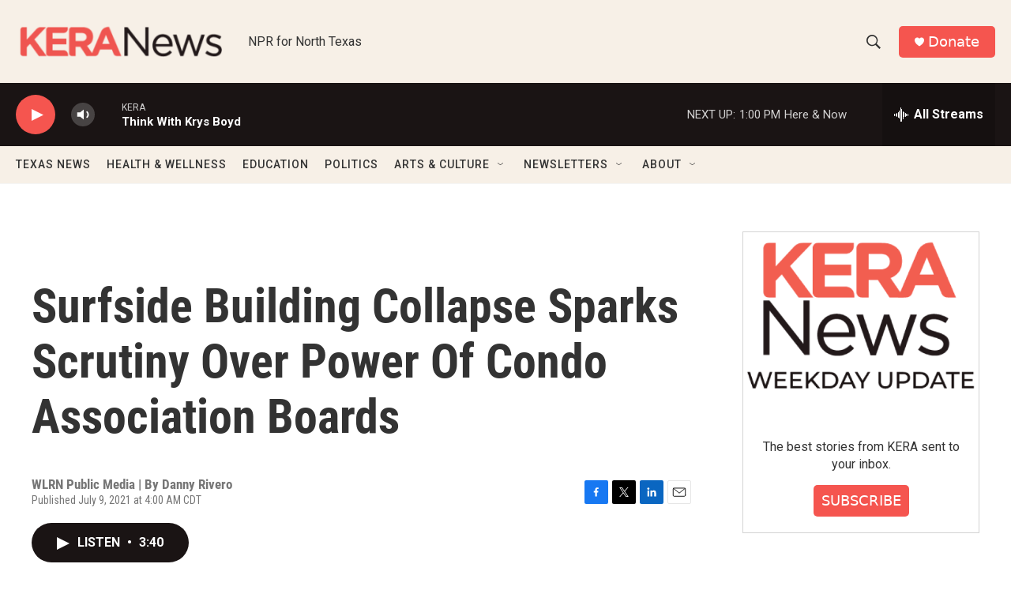

--- FILE ---
content_type: text/html; charset=utf-8
request_url: https://www.google.com/recaptcha/api2/aframe
body_size: 266
content:
<!DOCTYPE HTML><html><head><meta http-equiv="content-type" content="text/html; charset=UTF-8"></head><body><script nonce="b5qH-2idK3bOp2dfv11L_w">/** Anti-fraud and anti-abuse applications only. See google.com/recaptcha */ try{var clients={'sodar':'https://pagead2.googlesyndication.com/pagead/sodar?'};window.addEventListener("message",function(a){try{if(a.source===window.parent){var b=JSON.parse(a.data);var c=clients[b['id']];if(c){var d=document.createElement('img');d.src=c+b['params']+'&rc='+(localStorage.getItem("rc::a")?sessionStorage.getItem("rc::b"):"");window.document.body.appendChild(d);sessionStorage.setItem("rc::e",parseInt(sessionStorage.getItem("rc::e")||0)+1);localStorage.setItem("rc::h",'1769539721425');}}}catch(b){}});window.parent.postMessage("_grecaptcha_ready", "*");}catch(b){}</script></body></html>